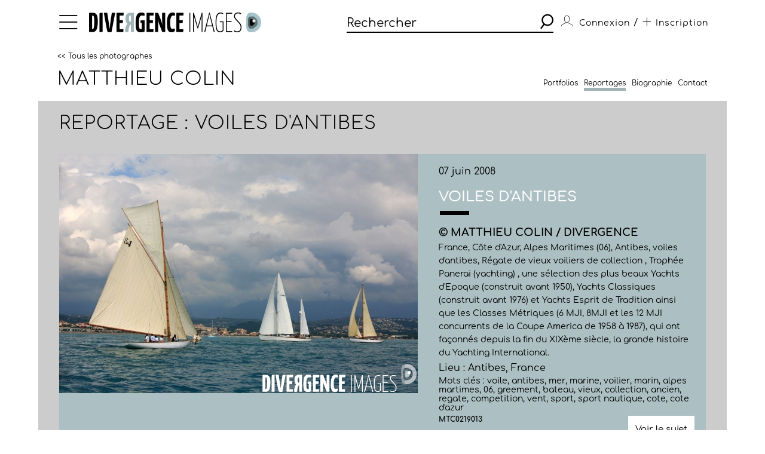

--- FILE ---
content_type: text/css
request_url: https://www.divergence-images.com/skin/front/2020/css/photographers.css
body_size: 2266
content:
/* Photographer card block */
.photographer-card {
    position: relative;
    background-color: #ACBFC3;
    width: 300px;
    margin-left: 25px;
    padding: 20px 0 20px 20px;
    z-index: 10;
}

.photographer-card .photo {
    width: 110px;
    height: 110px;
    margin-bottom: 20px;
    display: flex;
    justify-content: center;
    overflow: hidden;
}

.photographer-card ul.share-links, section.biography .description ul.share-links {
    justify-content: start;
    margin-bottom: 10px;
}

.photographer-card ul.share-links li, section.biography .description ul.share-links li {
    margin-left: 0;
    margin-right: 10px;
}

.page-contact .photographer-card .photo {
    display: block;
}

.photographer-card a {
    color: black;
    text-decoration: none;
}

.photographer-card p {
    margin: 0;
    margin-bottom: 6px;
    font-size: 14px;
}

.photographer-card a.know-more {
    right: unset;
    background-color: #ffffff;
}

.photographer-card p.phone {
    font-weight: bold;
}

.photographer-card p.name, .photographer-card p.phone {
    font-size: 16px;
}

.photographer-card p.mail {
    margin-bottom: 10px;
}

.photographer-card p.themes {
    margin-top: 10px;
}

/* Photographer news  */
photographers-news section {
    opacity: 0.5;
}

#photographers-news.page-list section.photographers-news ul li {
    margin: 0 0 35px 0;
}

#photographers-news.page-list section.photographers-news ul li div.img-block a {
    display: flex;
    width: 100%;
}

#photographers-news.page-list div.modal {
    height: auto;
    width: 512px;
    max-width: unset;
    border-radius: unset;
    padding: 15px 20px;
}

#photographers-news.page-list div.modal .img-block {
    margin-top: 35px;
    min-height: unset;
}

#photographers-news.page-list div.modal .img-block img {
    margin: auto;
}

#photographers-news.page-list div.modal h3.title {
    font-size: 18px;
    font-weight: 600;
    margin: 5px 0 14px 0;
}

#photographers-news.page-list div.modal p.description {
    font-size: 15px;
    line-height: 20px;
    padding: 0;
    margin: 15px 0 0 0;
}

#photographers-news.page-list div.modal p.area {
    margin: 3px 0 0 0;
    font-weight: bold;
    font-size: 15px;
}

#photographers-news.page-list div.modal p.area a {
    color: #000000;
}

#photographers-news.page-list div.modal ul.share-links li a {
    color: #000000;
    font-size: 17px;
}

#photographers-news.page-detail section h3 {
    font-size: 23px;
    font-weight: 100;
    letter-spacing: 1px;
    margin-bottom: 20px;
}

#photographers-news.page-detail section.photographers-news {
    margin-top: 50px;
    margin-bottom: 50px;
}

#photographers-news.page-detail section article {
    margin-top: 40px;
    display: flex;
    justify-content: space-between;
    flex-wrap: wrap;
}

#photographers-news.page-detail section article div.thumb {
    width: 50%;
    text-align: center;
    margin-bottom: 10px;
}

#photographers-news.page-detail section article div.thumb .width-auto {
    max-width: 100%;
    max-height: 570px;
}

#photographers-news.page-detail section article div.thumb img.portrait {
    width: 100%;
    height: unset;
}

#photographers-news.page-detail section article div.content {
    width: 48%;
}

#photographers-news.page-detail section article h1 {
    margin: 2px 0 34px 0;
}

#photographers-news.page-detail section article p {
    font-size: 14px;
    line-height: 20px;
    margin-bottom: 35px;
}

#photographers-news.page-detail section article p.date {
    margin: 0;
    color: #cccccc;
    font-size: 16px;
}

#photographers-news.page-detail section article div.content div.thumb {
    display: none;
}

section.minisite h1 a {
    color: #000000;
}

/* Photographers Portfolios list */
.page-list section.portfolios.mobile {
    display: none !important;
}

.page-list section.portfolios {
    margin-top: 30px !important;
}

.page-list section.portfolios-list {
    background-color: #ffffff;
}

.page-list section.portfolios-list ul {
    display: flex;
    flex-wrap: wrap;
    justify-content: space-between;
    padding-left: 0;
    margin-bottom: 10px;
}

.page-list section.portfolios-list li {
    position: relative;
    width: 420px;
    height: 330px;
    margin-bottom: 35px;
/*    margin-right: 35px;*/
}

.page-list section.portfolios-list li div.thumb {
    display: block;
    width: 330px;
    height: 330px;
    text-align: center;
    margin: 0 auto;
}

.page-list section.portfolios-list li a img {

}

.page-list section.portfolios-list .card {
    width: 155px;
    height: 155px;
    right: 0;
    left: unset;
    top: 30px;
    z-index: 9;
    padding: 20px 10px 0 10px;
}

.page-list section.portfolios-list .card p.author-name {
    font-size: 17px;
    margin-bottom: 10px;
    line-height: 25px;
}

.page-list.portfolios-list section.portfolios-list li .card p.author-name {
    color: #fff;
    text-transform: uppercase;
    font-size: 18px;
    margin-bottom: 2px;
    word-break: break-word;
}

.page-list section.portfolios-list .card .description {
    font-size: 12px;
}

.page-list.portfolios-list section.portfolios-list .card .description {
    margin-top: 2px;
}

.page-list section.portfolios-list .card a.know-more {
    right: 10px;
    bottom: 10px;
}

/* Photographer list */
#photographers.page-list .container.col-lg, #photographers.page-detail .container.col-lg, #photographers.page-contact .container.col-lg {
    background-color: #ececec;
}

#photographers.page-list section.photographers ul {
    margin-top: 25px;
}

#photographers.page-list section .main-title-block .filter-block {
    display: none;
}

#photographers.page-list .advanced-search-filters {
    background-color: #ffffff !important;
    padding: 10px;
    width: 250px !important;
    margin-left: -32px;
    z-index: 10;
}

#photographers.page-list .advanced-search-filters .filter-banner {
    margin-left: 26px;
    margin-bottom: 20px;
}

#photographers.page-list .advanced-search-filters .filter-banner h3 {
    margin: 8px 0 0 15px;
    text-align: left;
}

#photographers.page-list .advanced-search-filters .filter-banner .icon-close {
    position: absolute;
    top: 19px;
    right: 20px;
    cursor: pointer;
}

#photographers.page-list .advanced-search-filters select {
    width: 100%;
    margin-bottom: 6px;
}

/* Photographer list + Cards */
#photographers.page-list section.photographers ul li {
    width: 100px;
}

#photographers.page-list section.photographers ul li div.photo {
    width: 100px;
    height: 100px;
}

#photographers.page-list section.photographers ul li div.photo img {
    width: 100%;
}

#photographers.page-list section.photographers.cards ul li {
    background-color: #ACBFC3;
    width: 300px;
    transition: opacity .3s;
}

#photographers.page-list section.photographers.cards ul li:hover {
    opacity: .8;
}

#photographers.page-list section.photographers.cards ul li .photographer-card {
    width: 280px;
    margin-left: 0;
}

#photographers.page-list section.photographers.cards ul li .photographer-card .photo {
    width: 115px;
    height: 115px;
    margin-bottom: 15px;
    display: block;
}

#photographers.page-list section.photographers.cards ul li a:hover p.name {
    text-decoration: underline;
}

#photographers.page-list section.photographers.cards ul li a:hover {
    text-decoration: none;
}

#photographers.page-list section.photographers.cards ul li a:hover img {
    opacity: 1;
}

#photographers.page-list section.photographers ul li.advanced-search-filters select {
    background-color: #e6f1f5;
}

/* Photographer Home  */
#photographers-home section.box-margin {
    margin-top: 70px;
}

#photographers-home section h2 {
    font-size: 24px;
    font-weight: 100;
}

#photographers-home section.biography {
    background-color: #ececec;
    padding: 75px 50px;
    margin-top: 15px;
}

#photographers-home section.biography h2 {
    margin: 0 0 20px 0;
}

#photographers-home section.biography div.content {
    display: flex;
    justify-content: space-between;
}

#photographers-home section.biography div.thumb {
    width: 300px;
    height: 300px;
    display: flex;
    justify-content: center;
    position: relative;
    margin-right: 50px;
    overflow: hidden;
}

#photographers-home section.biography div.description {
    width: 41%;
    margin-right: 50px;
}

#photographers-home section.biography div.description p {
    font-size: 14px;
    line-height: 20px;
    margin-top: 25px;
}

#photographers-home section.biography div.description p a {
    color: #000000;
}

#photographers-home section.biography div.description p a:hover {
    text-decoration: underline;
}

#photographers-home section.biography .photographer-card {
    background-color: #ACBFC3;
    width: 260px;
    height: 260px;
    padding: 20px 20px 20px 20px;
}

#photographers-home section.tirages {
    margin-top: 70px;
    margin-bottom: 0;
}

.page-biography footer {
    margin-top: 0;
}

#photographers-home section.le-fil {
   /* background-color: unset;*/
}

#photographers-home section.le-fil.box-margin {
    padding: 10px 32px;
    margin-right: 0;
    margin-left: 0;
}

#photographers-home section.le-fil li .date, #photographer-reportages section.le-fil li .date {
    color: #000000;
}


/* Photographer portfolio */
#photographer-portfolio .filter-block.desktop {
    margin-bottom: 0px;
}

/* Photographer Reportages */
#photographer-reportages section.le-fil {
    /*background:none;*/
}

#photographer-reportages #minisite-reportages section.le-fil {
    margin-top: 0;
}

/* Map */
#photographers .map-block {
    display: flex;
}

#photographers #map {
    margin-left: 15px;
    width: 100%;
    height: 730px;
    background-color: #ffffff;
}

/* Photographer Contact */
@media screen and (max-width: 720px) {
    #photographers-news.page-list section.photographers-news ul li div.img-block a {
        display: block;
    }

    #photographers.page-contact section.contact-form .main-bloc {
        display: flex;
        justify-content: center;
        flex-direction: column-reverse;
    }

    #photographers.page-contact section.contact-form .mobile {
        display: block;
    }

    #photographers.page-contact section.contact-form .desktop {
        display: none;
    }

    #photographers.page-contact section.contact-form div.form {
        width: 100%;
    }

    #photographers.page-contact section.contact-form div.form input {
        width: 100%;
    }

    #photographers.page-contact section.contact-form .input {
        flex-wrap: wrap;
    }

    #photographers.page-contact section.contact-form div.infos {
        width: 100%;
        margin: auto;
    }

    #photographers.page-contact section.contact-form .infos .photographer-card {
        width: auto;
        margin: 25px 0 25px 0;
    }

    #photographers.page-contact section.contact-form {
        margin-left: 25px;
        margin-right: 25px;
    }

    #photographers.page-contact section.contact-form button {
        float: none;
        display: block;
    }
}

@media screen and (max-width: 1370px) {
    .page-list section.portfolios-list li {
        margin-right: 0;
    }
}

@media screen and (max-width: 1100px) {

    #photographers-news.page-list section.photographers-news .main-title-block {
        display: block;
    }

    #photographers-news.page-list section.photographers-news .filter-block {
        text-align: right;
    }

    .page-list section.portfolios-list ul {
        justify-content: space-evenly;
    }

    .page-list section.portfolios-list.portfolios ul {
        margin-right: 15px;
    }
}

@media screen and (max-width: 1024px) {
    #photographers-news.page-detail section article div.thumb {
        width: 100%;
    }

    #photographers-news.page-detail section article div.content {
        width: 100%;
    }

    #photographers-news.page-detail section article {
        margin-bottom: 20px;
    }

    #photographers-news.page-detail section.photographers-news {
        display: none;
    }

    #photographer-portfolio .filter-block.desktop {
        display: none;
    }

    #photographer-portfolio .filter-block.mobile {
        margin-top: 20px;
        display: block;
        text-align: right;
        padding-right: 0;
    }

    #photographers-home section.biography .photographer-card {
        display: none;
    }

    /*#photographers-home section.biography div.description {
        width: auto;
    }*/

    #photographers.page-list section .main-title-block .filter-block {
        display: block;
    }

    #photographers.page-list section .main-title-block .link-block {
        display: none;
    }

    #photographers.page-list section .main-title-block .filter-block .filter-banner {
        display: none;
    }
}

@media screen and (max-width: 900px) {
    #photographers-home section.biography div.content {
        flex-wrap: wrap;
        justify-content: flex-start;
    }

    #photographers-home section.biography div.thumb {
        width: 30%;
        height: unset;
        margin-right: 25px;
    }

    #photographers-home section.biography div.thumb img {
        width: 100%;
        max-height: unset;
    }

    #photographers-home section.biography div.description.mobile {
        display: block;
        position: relative;
        margin: 0;
        width: 60%;
    }

    #photographers-home section.biography div.description.mobile p {
        margin: 0 0 7px 0;
    }

    #photographers-home section.biography div.description.mobile a.know-more {
        bottom: 0;
        right: 0;
    }

    #photographers-home section.biography div.description.desktop {
        margin-top: 25px;
        margin-right: 0;
    }

    #photographers-home section.biography div.description.desktop h2 {
        font-size: 18px;
        font-weight: 100;
    }

    #photographers-home section.biography div.description.desktop .title-underline/*,
    #photographers-home section.biography div.description.desktop .see-more-block*/ {
        display: none;
    }

    #photographers-home section.biography div.description.desktop p {
        margin: 15px 0 0 0;
    }
}

@media screen and (max-width: 600px) {
    #photographers-news.page-list div.modal .img-block {
        height: unset;
    }

    #photographers-news.page-list section.photographers-news .filter-block {
        padding: 0;
        margin-top: 10px;
    }

    #photographers-news.page-list section.photographers-news .filter-block select, #photographers.page-list section.photographers .filter-block select {
        width: 100%;
        margin: 0 0 5px 0 !important;
    }

    #photographers-news.page-list section.photographers-news .main-title-block {
        display: block;
        justify-content: unset;
    }

    #photographers-news.page-list div.modal .img-block img.portrait {
        height: auto;
        width: 100%;
    }

    #photographers-news.page-detail section article h1 {
        margin-bottom: 20px;
        font-size: unset;
    }

    #photographers-news.page-detail section article div.thumb {
        display: none;
    }

    #photographers-news.page-detail section article div.content div.thumb {
        display: block;
    }

    #photographers.page-list section.photographers ul li {
        width: 95px;
    }

    #photographers.page-list section.photographers ul li .photo {
        width: 90px;
        height: 90px;
    }

    #photographers.page-list section.photographers ul li .photo img {
        width: 100%;
    }

    .page-list section.portfolios {
        margin-top: 0 !important;
    }

    .page-list section.portfolios-list li div.thumb {
        width: 100%;
    }

    .page-list section.portfolios.desktop {
        display: none !important;
    }

    .page-list section.portfolios li.mobile {
        display: block;
    }

    .page-list section.portfolios-list.portfolios.mobile li {
        margin-bottom: 0;
    }

    .page-list section.portfolios-list.portfolios ul {
        margin-right: 0;
    }

    .page-list section.portfolios-list .card {
        top: unset;
    }
}

@media screen and (max-width: 414px) {
    .page-list section.portfolios.mobile {
        display: block !important;
    }

    #photographers-home section.biography div.description.mobile {
        width: auto;
    }

    #photographers-home section.biography div.description.mobile a.know-more {
        bottom: -25px;
    }

    #photographers-home section.biography div.description.desktop {
        margin-top: 45px;
    }
}